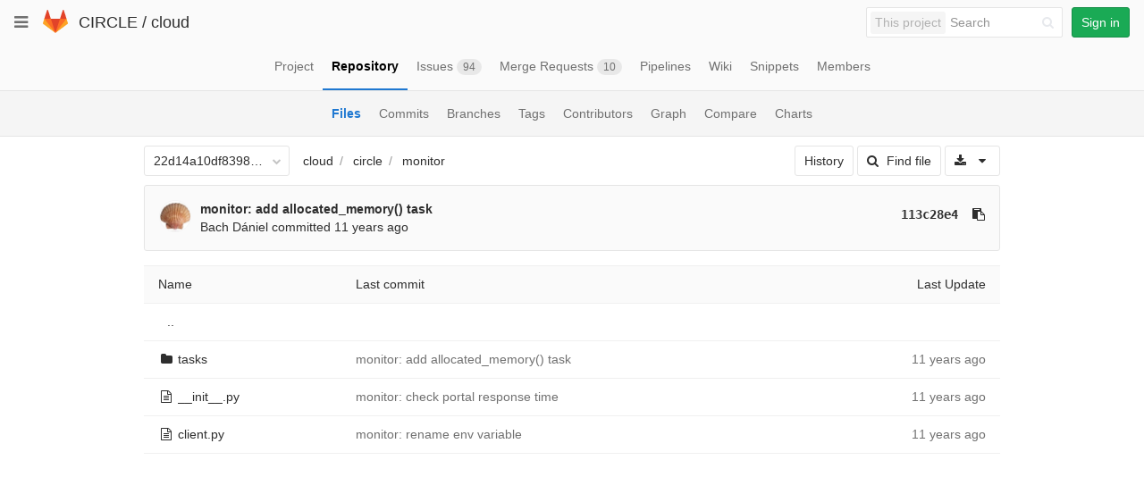

--- FILE ---
content_type: text/javascript; charset=utf-8
request_url: https://git.ik.bme.hu/circle/cloud/refs/22d14a10df8398bbbddc1d3ec0c86c38411680ab/logs_tree/circle/monitor?_=1768991477792
body_size: 1640
content:
var row = $("table.table_636a33bffef8e245783d189c24eff65922d89560 tr.file_55d8727a05eb80b0788af57a5317f3e0a1f4aa55");
row.find("td.tree-time-ago").html('<time class=\"js-timeago\" title=\"Sep 19, 2014 1:42pm\" datetime=\"2014-09-19T11:42:31Z\" data-toggle=\"tooltip\" data-placement=\"top\" data-container=\"body\">Sep 19, 2014<\/time>');
row.find("td.tree-commit").html('<span class=\"str-truncated\">\n<a class=\"tree-commit-link\" href=\"/circle/cloud/commit/113c28e44f9c4fea343324f994cda40a5cc69779\">monitor: add allocated_memory() task<\/a>\n<\/span>\n');


var row = $("table.table_636a33bffef8e245783d189c24eff65922d89560 tr.file_60ad4f3d2e9b04a9b0a0bb97ab6a8a4c018b785e");
row.find("td.tree-time-ago").html('<time class=\"js-timeago\" title=\"Jun 24, 2014 12:47pm\" datetime=\"2014-06-24T10:47:43Z\" data-toggle=\"tooltip\" data-placement=\"top\" data-container=\"body\">Jun 24, 2014<\/time>');
row.find("td.tree-commit").html('<span class=\"str-truncated\">\n<a class=\"tree-commit-link\" href=\"/circle/cloud/commit/2ad3534a3806ab3344d8ffa99d8430ed61def856\">monitor: check portal response time<\/a>\n<\/span>\n');


var row = $("table.table_636a33bffef8e245783d189c24eff65922d89560 tr.file_83c82b69e709f001cbef03ab0a6551df344cfad7");
row.find("td.tree-time-ago").html('<time class=\"js-timeago\" title=\"Jul 2, 2014 2:02pm\" datetime=\"2014-07-02T12:02:15Z\" data-toggle=\"tooltip\" data-placement=\"top\" data-container=\"body\">Jul 02, 2014<\/time>');
row.find("td.tree-commit").html('<span class=\"str-truncated\">\n<a class=\"tree-commit-link\" href=\"/circle/cloud/commit/75cd80a84c04f80bc78aec6393fcf897a9d5dcff\">monitor: rename env variable<\/a>\n<\/span>\n');


gl.utils.localTimeAgo($('.js-timeago', 'table.table_636a33bffef8e245783d189c24eff65922d89560 tbody'));

